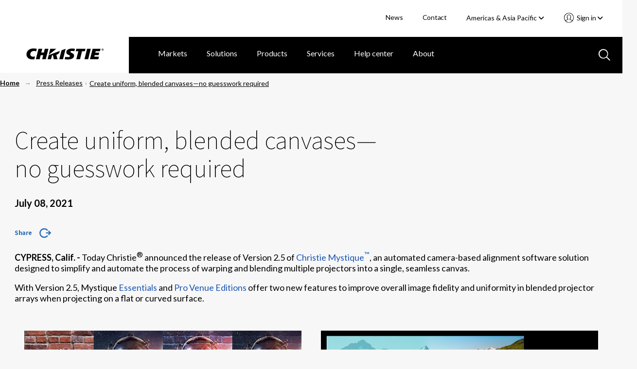

--- FILE ---
content_type: text/html; charset=utf-8
request_url: https://www.christiedigital.com/press-releases/create-blended-canvases-with-mystique-version-2.5
body_size: 13848
content:

<!DOCTYPE html>
<html lang="en" data-apinode="29895" data-apilanguage="en">
<head>
    <meta charset="UTF-8" />
    <meta name="viewport" content="width=device-width, initial-scale=1.0, maximum-scale=1.0, user-scalable=no">
    <title>Create uniform, blended canvases&#x2014;no guesswork required</title>
    <meta name="description" content="CYPRESS, Calif. &#x2013; Today Christie&#xAE; announced the release of Version 2.5 of Christie Mystique&#x2122;, an automated camera-based alignment software solution designed to simplify and automate the process of warping and blending multiple projectors into a single, seamless canvas.">
    <meta name="keywords" content="Warping and blending, Christie, Mystique,">
    <script>
!function(T,l,y){var S=T.location,k="script",D="instrumentationKey",C="ingestionendpoint",I="disableExceptionTracking",E="ai.device.",b="toLowerCase",w="crossOrigin",N="POST",e="appInsightsSDK",t=y.name||"appInsights";(y.name||T[e])&&(T[e]=t);var n=T[t]||function(d){var g=!1,f=!1,m={initialize:!0,queue:[],sv:"5",version:2,config:d};function v(e,t){var n={},a="Browser";return n[E+"id"]=a[b](),n[E+"type"]=a,n["ai.operation.name"]=S&&S.pathname||"_unknown_",n["ai.internal.sdkVersion"]="javascript:snippet_"+(m.sv||m.version),{time:function(){var e=new Date;function t(e){var t=""+e;return 1===t.length&&(t="0"+t),t}return e.getUTCFullYear()+"-"+t(1+e.getUTCMonth())+"-"+t(e.getUTCDate())+"T"+t(e.getUTCHours())+":"+t(e.getUTCMinutes())+":"+t(e.getUTCSeconds())+"."+((e.getUTCMilliseconds()/1e3).toFixed(3)+"").slice(2,5)+"Z"}(),iKey:e,name:"Microsoft.ApplicationInsights."+e.replace(/-/g,"")+"."+t,sampleRate:100,tags:n,data:{baseData:{ver:2}}}}var h=d.url||y.src;if(h){function a(e){var t,n,a,i,r,o,s,c,u,p,l;g=!0,m.queue=[],f||(f=!0,t=h,s=function(){var e={},t=d.connectionString;if(t)for(var n=t.split(";"),a=0;a<n.length;a++){var i=n[a].split("=");2===i.length&&(e[i[0][b]()]=i[1])}if(!e[C]){var r=e.endpointsuffix,o=r?e.location:null;e[C]="https://"+(o?o+".":"")+"dc."+(r||"services.visualstudio.com")}return e}(),c=s[D]||d[D]||"",u=s[C],p=u?u+"/v2/track":d.endpointUrl,(l=[]).push((n="SDK LOAD Failure: Failed to load Application Insights SDK script (See stack for details)",a=t,i=p,(o=(r=v(c,"Exception")).data).baseType="ExceptionData",o.baseData.exceptions=[{typeName:"SDKLoadFailed",message:n.replace(/\./g,"-"),hasFullStack:!1,stack:n+"\nSnippet failed to load ["+a+"] -- Telemetry is disabled\nHelp Link: https://go.microsoft.com/fwlink/?linkid=2128109\nHost: "+(S&&S.pathname||"_unknown_")+"\nEndpoint: "+i,parsedStack:[]}],r)),l.push(function(e,t,n,a){var i=v(c,"Message"),r=i.data;r.baseType="MessageData";var o=r.baseData;return o.message='AI (Internal): 99 message:"'+("SDK LOAD Failure: Failed to load Application Insights SDK script (See stack for details) ("+n+")").replace(/\"/g,"")+'"',o.properties={endpoint:a},i}(0,0,t,p)),function(e,t){if(JSON){var n=T.fetch;if(n&&!y.useXhr)n(t,{method:N,body:JSON.stringify(e),mode:"cors"});else if(XMLHttpRequest){var a=new XMLHttpRequest;a.open(N,t),a.setRequestHeader("Content-type","application/json"),a.send(JSON.stringify(e))}}}(l,p))}function i(e,t){f||setTimeout(function(){!t&&m.core||a()},500)}var e=function(){var n=l.createElement(k);n.src=h;var e=y[w];return!e&&""!==e||"undefined"==n[w]||(n[w]=e),n.onload=i,n.onerror=a,n.onreadystatechange=function(e,t){"loaded"!==n.readyState&&"complete"!==n.readyState||i(0,t)},n}();y.ld<0?l.getElementsByTagName("head")[0].appendChild(e):setTimeout(function(){l.getElementsByTagName(k)[0].parentNode.appendChild(e)},y.ld||0)}try{m.cookie=l.cookie}catch(p){}function t(e){for(;e.length;)!function(t){m[t]=function(){var e=arguments;g||m.queue.push(function(){m[t].apply(m,e)})}}(e.pop())}var n="track",r="TrackPage",o="TrackEvent";t([n+"Event",n+"PageView",n+"Exception",n+"Trace",n+"DependencyData",n+"Metric",n+"PageViewPerformance","start"+r,"stop"+r,"start"+o,"stop"+o,"addTelemetryInitializer","setAuthenticatedUserContext","clearAuthenticatedUserContext","flush"]),m.SeverityLevel={Verbose:0,Information:1,Warning:2,Error:3,Critical:4};var s=(d.extensionConfig||{}).ApplicationInsightsAnalytics||{};if(!0!==d[I]&&!0!==s[I]){var c="onerror";t(["_"+c]);var u=T[c];T[c]=function(e,t,n,a,i){var r=u&&u(e,t,n,a,i);return!0!==r&&m["_"+c]({message:e,url:t,lineNumber:n,columnNumber:a,error:i}),r},d.autoExceptionInstrumented=!0}return m}(y.cfg);function a(){y.onInit&&y.onInit(n)}(T[t]=n).queue&&0===n.queue.length?(n.queue.push(a),n.trackPageView({})):a()}(window,document,{src: "https://js.monitor.azure.com/scripts/b/ai.2.gbl.min.js", crossOrigin: "anonymous", cfg: { instrumentationKey:'28f20798-e289-4b1a-b2e8-60551450d9bf', disableCookiesUsage: false }});
</script>

    <link rel="stylesheet" href="/master/styles.css?v=Fei2Hzh0UwwToiv6LeQHz9hHnIc" />
    <script>
        // CRITICAL: Viewport Guard - Must execute before any other scripts
        // Prevents page freeze at 67% zoom on 1440x900 displays
        (function() {
            var w = window.innerWidth;
            if (w > 2000) {
                document.documentElement.classList.add('extreme-viewport');
                // Override enquire if it exists
                Object.defineProperty(window, 'enquire', {
                    get: function() { return this._enquire; },
                    set: function(val) {
                        this._enquire = val;
                        if (val && val.register) {
                            val.register = function() {
                                console.warn('[Viewport Guard] Blocking enquire at ' + window.innerWidth + 'px');
                                return { unregister: function() {} };
                            };
                        }
                    }
                });
            }
        })();
    </script>
    <!-- Google Tag Manager -->
<script>(function(w,d,s,l,i){w[l]=w[l]||[];w[l].push({'gtm.start':
new Date().getTime(),event:'gtm.js'});var f=d.getElementsByTagName(s)[0],
j=d.createElement(s),dl=l!='dataLayer'?'&l='+l:'';j.async=true;j.src=
'https://www.googletagmanager.com/gtm.js?id='+i+dl;f.parentNode.insertBefore(j,f);
})(window,document,'script','dataLayer','GTM-M9LDMP');</script>
<!-- End Google Tag Manager -->
    
        <link rel="canonical" href="https://www.christiedigital.com/press-releases/create-blended-canvases-with-mystique-version-2.5" />
    <link href="https://www.christiedigital.com/press-releases/create-blended-canvases-with-mystique-version-2.5" hreflang="en" rel="alternate"/>
<link href="https://www.christiedigital.com/en-gb/press-releases/create-blended-canvases-with-mystique-version-2.5" hreflang="en-GB" rel="alternate"/>
<link href="https://www.christiedigital.cn/press-releases/create-uniform-blended-canvasesno-guesswork-required/" hreflang="zh-CHS" rel="alternate"/>
<link href="https://www.christiedigital.com/press-releases/create-blended-canvases-with-mystique-version-2.5" hreflang="x-default" rel="alternate"/>



    <meta property="og:url" content="https://www.christiedigital.com/press-releases/create-blended-canvases-with-mystique-version-2.5" />
    <meta property="og:title" content="Create uniform, blended canvases&#x2014;no guesswork required" />
    <meta property="og:description" content="CYPRESS, Calif. &#x2013; Today Christie&#xAE; announced the release of Version 2.5 of Christie Mystique&#x2122;, an automated camera-based alignment software solution designed to simplify and automate the process of warping and blending multiple projectors into a single, seamless canvas." />
    <meta property="og:locale" content="en" />
    <meta property="og:type" content="website" />
    <meta property="og:image" content="https://www.christiedigital.com/globalassets/help-center/whitepapers/images/whitepaper-med-desktop-pattern.jpg" />



    <link rel="stylesheet" href="https://cdnjs.cloudflare.com/ajax/libs/font-awesome/6.5.1/css/all.min.css" integrity="sha512-DTOQO9RWCH3ppGqcWaEA1BIZOC6xxalwEsw9c2QQeAIftl+Vegovlnee1c9QX4TctnWMn13TZye+giMm8e2LwA==" crossorigin="anonymous" referrerpolicy="no-referrer" />

    <script src="https://kit.fontawesome.com/b6df276a59.js" crossorigin="anonymous"></script>
    
    <!-- <script defer src="https://use.fontawesome.com/releases/v5.0.8/js/all.js" integrity="sha384-SlE991lGASHoBfWbelyBPLsUlwY1GwNDJo3jSJO04KZ33K2bwfV9YBauFfnzvynJ" crossorigin="anonymous"></script> -->

    <!-- Apple Touch and Favicon.ico -->
    <link rel="apple-touch-icon" sizes="152x152" href="/apple-touch-icon.png">
    <link rel="apple-touch-icon" sizes="152x152" href="/apple-touch-icon-precomposed.png">
    <link rel="apple-touch-icon-152x152" sizes="152x152" href="/apple-touch-icon-152x152.png">
    <link rel="apple-touch-icon-152x152-precomposed" sizes="152x152" href="/apple-touch-icon-152x152-precomposed.png">
    <link rel="apple-touch-icon-120x120" sizes="120x120" href="/apple-touch-icon-120x120.png">
    <link rel="apple-touch-icon-120x120-precomposed" sizes="120x120" href="/apple-touch-icon-120x120-precomposed.png">
    <link rel="icon" type="image/png" sizes="32x32" href="/favicon-32x32.png">
    <link rel="icon" type="image/png" sizes="16x16" href="/favicon-16x16.png">
    <link rel="icon" type="image/x-icon" href="/favicon.ico">
</head>
<body id="topContent" class="comp-pressReleasePage container-fluid comp-layout">

<!-- Google Tag Manager (noscript) -->
<noscript><iframe src="https://www.googletagmanager.com/ns.html?id=GTM-M9LDMP" height="0" width="0" style="display:none;visibility:hidden"></iframe></noscript>
<!-- End Google Tag Manager (noscript) -->    <svg style="display: none;">

    <symbol id="icon-hamburger" viewBox="0 0 29 20" id=".6259163840176378" xmlns="http://www.w3.org/2000/svg">
        <path d="M27.389 20H1.611a1.5 1.5 0 1 1 0-3h25.778a1.5 1.5 0 1 1 0 3zm0-9H1.611A1.56 1.56 0 0 1 0 9.5 1.56 1.56 0 0 1 1.611 8h25.778A1.56 1.56 0 0 1 29 9.5a1.56 1.56 0 0 1-1.611 1.5zm0-8H1.611A1.56 1.56 0 0 1 0 1.5 1.56 1.56 0 0 1 1.611 0h25.778A1.56 1.56 0 0 1 29 1.5 1.56 1.56 0 0 1 27.389 3z" fill="#fff" />
    </symbol>
    <symbol id="svg-close" viewBox="0 0 35.001 34.187" id=".023745031465767008" xmlns="http://www.w3.org/2000/svg">
        <path d="M29.22 32.404L17.411 20.477 5.047 32.121a2.517 2.517 0 0 1-3.4.114 2.178 2.178 0 0 1 .122-3.2L14.245 17.28 2.035 4.949a2.178 2.178 0 0 1 0-3.206 2.517 2.517 0 0 1 3.4.226l12.092 12.218 12.426-11.7a2.517 2.517 0 0 1 3.4-.114 2.177 2.177 0 0 1-.121 3.2L20.693 17.387l11.92 12.039a2.179 2.179 0 0 1 0 3.206 2.3 2.3 0 0 1-1.525.555 2.64 2.64 0 0 1-1.868-.783z" stroke-miterlimit="10" stroke-width="2" />
    </symbol>
    <!--<symbol id="svg-close" viewBox="0 0 17 16">
        <g transform="translate(-903.000000, -92.000000)">
            <g transform="translate(0.000000, 75.000000)">
                <polygon points="918.0625 17.5 919 18.4375 912.4375 25 919 31.5625 918.0625 32.5 911.5 25.9375 904.9375 32.5 904 31.5625 910.5625 25 904 18.4375 904.9375 17.5 911.5 24.0625"></polygon>
            </g>
        </g>
    </symbol>-->
    <symbol id="svg-back-arrow" viewBox="0 0 10 6">
        <g stroke-width="1" fill-rule="evenodd">
            <g transform="translate(-138.000000, -211.000000)">
                <g transform="translate(136.000000, 208.000000)">
                    <polygon points="10.008 7.308 10.008 8.292 3.912 8.292 6.708 11.1 6 11.808 1.992 7.8 6 3.792 6.708 4.5 3.912 7.308"></polygon>
                </g>
            </g>
        </g>
    </symbol>
    <symbol id="svg-search-icon" viewBox="0 0 24 24" id=".34167360497035126" xmlns="http://www.w3.org/2000/svg">
        <path d="M22.692 24l-6.629-6.63a9.844 9.844 0 0 1-6.257 2.242A9.807 9.807 0 0 1 2.871 2.871a9.812 9.812 0 0 1 14.5 13.191L24 22.694 22.692 24zM10 2a8 8 0 1 0 8 8 8.009 8.009 0 0 0-8-8z" />
    </symbol>
    <symbol id="svg-search-icon-blue" viewBox="0 0 24 24" id=".34167360497035126" xmlns="http://www.w3.org/2000/svg">
        <path d="M22.692 24l-6.629-6.63a9.844 9.844 0 0 1-6.257 2.242A9.807 9.807 0 0 1 2.871 2.871a9.812 9.812 0 0 1 14.5 13.191L24 22.694 22.692 24zM10 2a8 8 0 1 0 8 8 8.009 8.009 0 0 0-8-8z" fill="#b7c9e0" />
    </symbol>
    <symbol id="svg-play-icon" viewBox="0 0 15 18" xmlns="http://www.w3.org/2000/svg">
        <path fill="#858585" fill-rule="evenodd" d="M14.4 9L0 18V0z"></path>
    </symbol>
    <symbol id="svg-pause-icon" viewBox="0 0 12 16" xmlns="http://www.w3.org/2000/svg">
        <g fill="#858585" fill-rule="evenodd">
            <path d="M8 0h4v16H8zM0 0h4v16H0z"></path>
        </g>
    </symbol>
</svg>
<header class="header" data-view="header">
    <a class="button skipToMain" href="#main-content">Skip to main content</a>
    <div class="header-actions">
        <ul>


            <li>
                        <a title="News" href="/newsroom/">News</a>
            </li>
            <li>
                        <a title="Contact" href="/help-center/contact-us/">Contact</a>
            </li>
<li class="current-region">
    <div class="component languageNavigation comp-dropdownMenu" data-view="languageNavigation">
<form action="/modules/App/LanguageSelect/Change" CurrentLanguage="Americas &amp; Asia Pacific" CurrentLanguageId="en" Language="" Languages="System.Collections.Generic.List`1[EPiServer.Shell.ObjectEditing.ISelectItem]" method="post" Node="">            <input name="Node" type="hidden" value="29895">
            <input class="currentLanguageId" name="CurrentLanguageId" type="hidden" value="en">
<label for="CurrentLanguage">Select your region </label>            <div class="mobile-select">
                <select tabindex="0" class="focus">
                   <option value="/press-releases/create-blended-canvases-with-mystique-version-2.5" selected>Americas &amp; Asia Pacific</option>
                   <option value="/en-gb/press-releases/create-blended-canvases-with-mystique-version-2.5" >Europe, Middle East &amp; Africa</option>
                   <option value="https://www.christiedigital.cn/press-releases/create-uniform-blended-canvasesno-guesswork-required/" >&#x4E2D;&#x56FD;</option>
                <option value="https://www.ushio-pro.com/christie/">日本</option>
                </select>
                <span class="pointer"><i class="fa fa-angle-down"></i></span>
            </div>
<input name="__RequestVerificationToken" type="hidden" value="CfDJ8PIIKf38gJ5LrrNgBKz9it5a8zAptZaGGx3W-KuUopSj-0PXpHFA2HP6F8DxDIZpGIwTD15Ss7HppuecdkacuSGR1brjZG5IwfbXXGRCIEZubm7eWZbCtAqBrJ7Q-z1bKCfI6RhpNWtLakUqLyi0pGc" /></form>        <button aria-controls="languageSelector" aria-expanded="false" class="dropdown-trigger" tabindex="0">Americas &amp; Asia Pacific&nbsp;<i class="fas fa-angle-down"></i></button>
        <div id="languageSelector" class="dropdown-menu">
            <ol role="list">
                    <li role="listitem">
                        <a href="/press-releases/create-blended-canvases-with-mystique-version-2.5" tabindex="0" data-value="en" selected>Americas &amp; Asia Pacific</a>
                    </li>
                    <li role="listitem">
                        <a href="/en-gb/press-releases/create-blended-canvases-with-mystique-version-2.5" tabindex="0" data-value="en-GB" >Europe, Middle East &amp; Africa</a>
                    </li>
                    <li role="listitem">
                        <a href="https://www.christiedigital.cn/press-releases/create-uniform-blended-canvasesno-guesswork-required/" tabindex="0" data-value="zh-CHS" >&#x4E2D;&#x56FD;</a>
                    </li>
            <li role="listitem">
                <a href="https://www.ushio-pro.com/christie/" tabindex="0" data-value="jp">日本</a>
            </li>
            </ol>
        </div>       
    </div></li>
            <li>

<section class="account-navigation comp-dropdownMenu" data-view="accountNavigation">
<button aria-controls="accountNavigation" aria-expanded="false" class="dropdown-trigger" tabindex="0">
    Sign in&nbsp;<i class="fas fa-angle-down"></i>
</button>
<div id="accountNavigation" class="dropdown-menu">
    <ol role="list">
            <li role="listitem">
                <a href="/login/?ReturnUrl=/press-releases/create-blended-canvases-with-mystique-version-2.5" tabindex="0" data-href="/login/?ReturnUrl=/press-releases/create-blended-canvases-with-mystique-version-2.5">Account sign in</a>
            </li>             
            <li role="listitem">
                <a href="/register/" tabindex="0" data-href="/register/">Register now</a>
            </li>             
    </ol>
</div>
<div class="mobile-select">
    <select tabindex="0" class="focus">
        <option value="" selected>Select an Action</option>
                <option value="/login/?ReturnUrl=/press-releases/create-blended-canvases-with-mystique-version-2.5">Account sign in</option>
                <option value="/register/">Register now</option>
    </select>
    <span class="pointer">
        <svg xmlns="http://www.w3.org/2000/svg" viewBox="0 0 23.002 23">
          <path d="M11.5 22.5A11 11 0 0 1 3.723 3.721 11 11 0 0 1 20.05 18.427l-.011.014a10.528 10.528 0 0 1-.756.837c-.066.066-.131.13-.2.193l-.2.186a10.967 10.967 0 0 1-2.683 1.794c-.324.153-.657.291-.988.41a10.969 10.969 0 0 1-1.288.373c-.087.02-.175.038-.263.056-.2.038-.372.068-.532.092a11.341 11.341 0 0 1-1.354.118zm0-16.174a3.084 3.084 0 0 0-2.124.706 1.806 1.806 0 0 0-.386 1.632l.134 1.19a.928.928 0 0 1-.408.881.24.24 0 0 1-.042.027l.068.662a.02.02 0 0 1 .017.01.938.938 0 0 1 .637.776c.04.335.08.692.135 1.193a1.23 1.23 0 0 0 .28.246.928.928 0 0 1 .425.657l.179 1.27a.936.936 0 0 1-.814 1.064A15.821 15.821 0 0 0 5 17.918l.044.043a9.245 9.245 0 0 0 1.579 1.266c.064.04.126.079.19.117l.017.01.031.018.021.012.122.071a9.152 9.152 0 0 0 10.957-1.5l.019-.019.02-.021a15.737 15.737 0 0 0-4.605-1.266.933.933 0 0 1-.814-1.06l.185-1.281a.932.932 0 0 1 .418-.646.813.813 0 0 0 .292-.291l.134-1.162a.938.938 0 0 1 .637-.776.014.014 0 0 0 .013-.01l.069-.662-.016-.009-.009-.005a.259.259 0 0 1-.026-.017.93.93 0 0 1-.4-.882l.137-1.189a1.8 1.8 0 0 0-.356-1.6 3.1 3.1 0 0 0-2.159-.733zm0-1.862A4.909 4.909 0 0 1 14.935 5.7a3.546 3.546 0 0 1 .94 3.137l-.051.477a1.277 1.277 0 0 1 .42 1.084l-.19 1.818a1.261 1.261 0 0 1-.684 1.007l-.046.389a2.1 2.1 0 0 1-.739 1.324 17.528 17.528 0 0 1 4.515 1.433l.058.032.037.02a9.145 9.145 0 0 0-1.235-11.38A9.137 9.137 0 0 0 3.8 16.42l.036-.02.031-.017a17.674 17.674 0 0 1 4.549-1.446 2.131 2.131 0 0 1-.748-1.344l-.014-.136c0-.04-.009-.079-.013-.119v-.009l-.012-.106a1.277 1.277 0 0 1-.684-1L6.756 10.4a1.282 1.282 0 0 1 .421-1.085l-.048-.469A3.566 3.566 0 0 1 8.1 5.673a4.856 4.856 0 0 1 3.4-1.209z" stroke-opacity="0.5" fill="#fff" stroke-miterlimit="10"/>
        </svg>
    </span>
</div>
</section>            </li>
        </ul>
    </div>
    <div class="comp-navigationPartial" data-view="navigationPartial">

<figure>
    <span class="logo-main">
        
                <a href="/" aria-label="Christie Digital Home logo">
                    <img src="/contentassets/b41e8cfb4d724d46bc70f874bd320d5d/logo/christie.svg" alt="Christie Digital" />
                </a>


    </span>
    <span class="logo-tablet">
        
                <a href="/" aria-label="Christie Digital Home logo">
                    <img src="/contentassets/b41e8cfb4d724d46bc70f874bd320d5d/logo/christie_tablet.svg" alt="Christie Digital" />
                </a>


    </span>
</figure>
        <button class="search-toggle mobile-only" aria-labelledby="GlobalSearch" aria-selected='false'>
           <svg>
               <use xmlns:xlink="http://www.w3.org/1999/xlink" xlink:href="#svg-search-icon"></use>
           </svg>
        </button>


<section class="account-navigation comp-dropdownMenu" data-view="accountNavigation">
<button aria-controls="accountNavigation" aria-expanded="false" class="dropdown-trigger" tabindex="0">
    Sign in&nbsp;<i class="fas fa-angle-down"></i>
</button>
<div id="accountNavigation" class="dropdown-menu">
    <ol role="list">
            <li role="listitem">
                <a href="/login/?ReturnUrl=/press-releases/create-blended-canvases-with-mystique-version-2.5" tabindex="0" data-href="/login/?ReturnUrl=/press-releases/create-blended-canvases-with-mystique-version-2.5">Account sign in</a>
            </li>             
            <li role="listitem">
                <a href="/register/" tabindex="0" data-href="/register/">Register now</a>
            </li>             
    </ol>
</div>
<div class="mobile-select">
    <select tabindex="0" class="focus">
        <option value="" selected>Select an Action</option>
                <option value="/login/?ReturnUrl=/press-releases/create-blended-canvases-with-mystique-version-2.5">Account sign in</option>
                <option value="/register/">Register now</option>
    </select>
    <span class="pointer">
        <svg xmlns="http://www.w3.org/2000/svg" viewBox="0 0 23.002 23">
          <path d="M11.5 22.5A11 11 0 0 1 3.723 3.721 11 11 0 0 1 20.05 18.427l-.011.014a10.528 10.528 0 0 1-.756.837c-.066.066-.131.13-.2.193l-.2.186a10.967 10.967 0 0 1-2.683 1.794c-.324.153-.657.291-.988.41a10.969 10.969 0 0 1-1.288.373c-.087.02-.175.038-.263.056-.2.038-.372.068-.532.092a11.341 11.341 0 0 1-1.354.118zm0-16.174a3.084 3.084 0 0 0-2.124.706 1.806 1.806 0 0 0-.386 1.632l.134 1.19a.928.928 0 0 1-.408.881.24.24 0 0 1-.042.027l.068.662a.02.02 0 0 1 .017.01.938.938 0 0 1 .637.776c.04.335.08.692.135 1.193a1.23 1.23 0 0 0 .28.246.928.928 0 0 1 .425.657l.179 1.27a.936.936 0 0 1-.814 1.064A15.821 15.821 0 0 0 5 17.918l.044.043a9.245 9.245 0 0 0 1.579 1.266c.064.04.126.079.19.117l.017.01.031.018.021.012.122.071a9.152 9.152 0 0 0 10.957-1.5l.019-.019.02-.021a15.737 15.737 0 0 0-4.605-1.266.933.933 0 0 1-.814-1.06l.185-1.281a.932.932 0 0 1 .418-.646.813.813 0 0 0 .292-.291l.134-1.162a.938.938 0 0 1 .637-.776.014.014 0 0 0 .013-.01l.069-.662-.016-.009-.009-.005a.259.259 0 0 1-.026-.017.93.93 0 0 1-.4-.882l.137-1.189a1.8 1.8 0 0 0-.356-1.6 3.1 3.1 0 0 0-2.159-.733zm0-1.862A4.909 4.909 0 0 1 14.935 5.7a3.546 3.546 0 0 1 .94 3.137l-.051.477a1.277 1.277 0 0 1 .42 1.084l-.19 1.818a1.261 1.261 0 0 1-.684 1.007l-.046.389a2.1 2.1 0 0 1-.739 1.324 17.528 17.528 0 0 1 4.515 1.433l.058.032.037.02a9.145 9.145 0 0 0-1.235-11.38A9.137 9.137 0 0 0 3.8 16.42l.036-.02.031-.017a17.674 17.674 0 0 1 4.549-1.446 2.131 2.131 0 0 1-.748-1.344l-.014-.136c0-.04-.009-.079-.013-.119v-.009l-.012-.106a1.277 1.277 0 0 1-.684-1L6.756 10.4a1.282 1.282 0 0 1 .421-1.085l-.048-.469A3.566 3.566 0 0 1 8.1 5.673a4.856 4.856 0 0 1 3.4-1.209z" stroke-opacity="0.5" fill="#fff" stroke-miterlimit="10"/>
        </svg>
    </span>
</div>
</section>
        <button tabindex="0" id="mobile-nav-trigger" aria-expanded="false" aria-label="Main Navigation" type="button" class="nav-trigger screen-lg-visible">
            <svg>
                <use xmlns:xlink="http://www.w3.org/1999/xlink" xlink:href="#icon-hamburger"></use>
            </svg>
        </button>
        <button tabindex="0" type="button" id="nav-close-trigger" aria-label="Close menu" class="nav-close touch-link screen-lg-visible">
            <svg>
                <use xmlns:xlink="http://www.w3.org/1999/xlink" xlink:href="#svg-close"></use>
            </svg>
        </button>
        <nav id="main-nav">

<ul class="cat-group level-1">
    <li class="top-level-item ">
    <div class="top-level-item-wrap">
                    <a title="Markets" href="/markets/" class="has-children">Markets</a>


        <button class="top-level-arrow" role="button" aria-expanded="false" aria-label="Markets menu"></button>
    </div>
    <div class="cat-group level-2" id="Markets">
        <a href="#" class="nav-back screen-md-visible"><span>|</span>&nbsp;&nbsp;Markets</a>
        <ul class="categories">
            <li class="columns">
                <ul class="column">

            <li>
                        <a title="Broadcast" href="/markets/broadcast/">Broadcast</a>
            </li>
            <li>
                        <a title="Casinos" href="/markets/casinos/">Casinos</a>
            </li>
            <li>
                        <a title="Cinema" href="/markets/cinema/">Cinema</a>
            </li>
            <li>
                        <a title="Education" href="/markets/education/">Education</a>
            </li>
            <li>
                        <a title="Energy &amp; utilities" href="/markets/energy-and-utilities/">Energy &amp; utilities</a>
            </li>
                </ul>
                    <ul class="column">

            <li>
                        <a title="Giant screens &amp; planetariums" href="/markets/giant-screens-and-planetariums/">Giant screens &amp; planetariums</a>
            </li>
            <li>
                        <a title="Government" href="/markets/government/">Government</a>
            </li>
            <li>
                        <a title="Hospitality &amp; tourism" href="/markets/Hospitality-and-tourism/">Hospitality &amp; tourism</a>
            </li>
            <li>
                        <a title="Museums &amp; science centers" href="/markets/museums-and-science-centers/">Museums &amp; science centers</a>
            </li>
            <li>
                        <a title="Rental &amp; staging" href="/markets/rental-and-staging/">Rental &amp; staging</a>
            </li>
                    </ul>
                    <ul class="column">

            <li>
                        <a title="Security &amp; surveillance" href="/markets/security-and-surveillance/">Security &amp; surveillance</a>
            </li>
            <li>
                        <a title="Sports venues" href="/markets/sports-venues/">Sports venues</a>
            </li>
            <li>
                        <a title="Theme parks &amp; attractions" href="/markets/theme-parks-and-attractions/">Theme parks &amp; attractions</a>
            </li>
            <li>
                        <a title="Transportation" href="/markets/transportation/">Transportation</a>
            </li>
            <li>
                        <a title="Worship" href="/markets/worship/">Worship</a>
            </li>
            <li>
                        <a title="ALL MARKETS" href="/markets/" class="overview">ALL MARKETS</a>
            </li>
                    </ul>
            </li>
        </ul>

    </div>
</li>
<li class="top-level-item ">
    <div class="top-level-item-wrap">
                    <a title="Solutions" href="/solutions/" class="has-children">Solutions</a>


        <button class="top-level-arrow" role="button" aria-expanded="false" aria-label="Solutions menu"></button>
    </div>
    <div class="cat-group level-2" id="Solutions">
        <a href="#" class="nav-back screen-md-visible"><span>|</span>&nbsp;&nbsp;Solutions</a>
        <ul class="categories">
            <li class="columns">
                <ul class="column">

            <li>
                        <a title="Cinema solutions" href="/solutions/cinema/">Cinema solutions</a>
            </li>
            <li>
                        <a title="Control rooms" href="/solutions/control-rooms/">Control rooms</a>
            </li>
            <li>
                        <a title="Corporate solutions" href="/solutions/corporate-av/">Corporate solutions</a>
            </li>
            <li>
                        <a title="Dome solutions" href="/solutions/domes/">Dome solutions</a>
            </li>
                </ul>
                    <ul class="column">

            <li>
                        <a title="Live events" href="/solutions/live-events/">Live events</a>
            </li>
            <li>
                        <a title="Premium home theaters" href="/solutions/premium-home-theaters/">Premium home theaters</a>
            </li>
            <li>
                        <a title="Projection mapping" href="/solutions/projection-mapping/">Projection mapping</a>
            </li>
            <li>
                        <a title="Video walls" href="/solutions/video-walls/">Video walls</a>
            </li>
                    </ul>
                    <ul class="column">

            <li>
                        <a title="Virtual production" href="/solutions/virtual-production/">Virtual production</a>
            </li>
            <li>
                        <a title="Visualization" href="/solutions/visualization/">Visualization</a>
            </li>
            <li>
                        <a title="ALL SOLUTIONS" href="/solutions/" class="overview">ALL SOLUTIONS</a>
            </li>
                    </ul>
            </li>
        </ul>

    </div>
</li>
<li class="top-level-item ">
    <div class="top-level-item-wrap">
                    <a title="Products" href="/product/" class="has-children">Products</a>


        <button class="top-level-arrow" role="button" aria-expanded="false" aria-label="Products menu"></button>
    </div>
    <div class="cat-group level-2" id="Products">
        <a href="#" class="nav-back screen-md-visible"><span>|</span>&nbsp;&nbsp;Products</a>
        <ul class="categories">
            <li class="columns">
                <ul class="column">

            <li>
                        <a title="Projectors" href="/products/projectors/all-projectors/">Projectors</a>
            </li>
            <li>
                        <a title="Cinema projectors" href="/products/cinema/projection/">Cinema projectors</a>
            </li>
            <li>
                        <a title="Image processors" href="/products/image-processors/">Image processors</a>
            </li>
            <li>
                        <a title="Media servers and players" href="/products/media-servers-and-players/">Media servers and players</a>
            </li>
            <li>
                        <a title="Projector management" href="/products/projector-management/">Projector management</a>
            </li>
                </ul>
                    <ul class="column">

            <li>
                        <a title="LCD panels" href="/products/lcd-panels/">LCD panels</a>
            </li>
            <li>
                        <a title="LED video walls" href="/products/led-video-walls/">LED video walls</a>
            </li>
            <li>
                        <a title="Switchers and AV distribution" href="/products/switchers-av-distribution/">Switchers and AV distribution</a>
            </li>
            <li>
                        <a title="Video wall processors" href="/products/video-wall-processors/">Video wall processors</a>
            </li>
            <li>
                        <a title="Warping and blending tools" href="/products/warping-blending/">Warping and blending tools</a>
            </li>
                    </ul>
                    <ul class="column">

            <li>
                        <a title="TAA-compliant products" href="/products/taa-compliant-products/taa-compliant-projectors/">TAA-compliant products</a>
            </li>
            <li>
                        <a title="Accessories" href="/products/all-accessories/">Accessories</a>
            </li>
            <li>
                        <a title="Promotions" href="/promotions/">Promotions</a>
            </li>
            <li>
                        <a title="Christie Clearance Center" href="/products/clearance-center/">Christie Clearance Center</a>
            </li>
            <li>
                        <a title="End of production products" href="/products/end-of-production/">End of production products</a>
            </li>
            <li>
                        <a title="ALL PRODUCTS" href="/product/" class="overview">ALL PRODUCTS</a>
            </li>
                    </ul>
            </li>
        </ul>

    </div>
</li>
<li class="top-level-item ">
    <div class="top-level-item-wrap">
                    <a title="Services" href="/services/" class="has-children">Services</a>


        <button class="top-level-arrow" role="button" aria-expanded="false" aria-label="Services menu"></button>
    </div>
    <div class="cat-group level-2" id="Services">
        <a href="#" class="nav-back screen-md-visible"><span>|</span>&nbsp;&nbsp;Services</a>
        <ul class="categories">
            <li class="columns">
                <ul class="column">

            <li>
                        <a title="Professional services" href="/services/professional-services/">Professional services</a>
            </li>
            <li>
                        <a title="Service desk support" href="/services/service-desk-support/">Service desk support</a>
            </li>
            <li>
                        <a title="Emergency field service" href="/services/emergency-field-service/">Emergency field service</a>
            </li>
            <li>
                        <a title="Preventative maintenance" href="/services/preventative-maintenance/">Preventative maintenance</a>
            </li>
                </ul>
                    <ul class="column">

            <li>
                        <a title="Complete system protection" href="/services/christiecare/">Complete system protection</a>
            </li>
            <li>
                        <a title="Remote monitoring" href="/services/remote-monitoring/">Remote monitoring</a>
            </li>
            <li>
                        <a title="Onsite training" href="/services/onsite-training/">Onsite training</a>
            </li>
            <li>
                        <a title="Critical inventory management" href="/services/critical-inventory-management/">Critical inventory management</a>
            </li>
                    </ul>
                    <ul class="column">

            <li>
                        <a title="Maintenance services" href="/services/maintenance-services/">Maintenance services</a>
            </li>
            <li>
                        <a title="Repairs and RMAs" href="/services/repair-services/">Repairs and RMAs</a>
            </li>
            <li>
                        <a title="SERVICES" href="/services/" class="overview">SERVICES</a>
            </li>
                    </ul>
            </li>
        </ul>

    </div>
</li>
<li class="top-level-item ">
    <div class="top-level-item-wrap">
                    <a title="Help center" href="/help-center/" class="has-children">Help center</a>


        <button class="top-level-arrow" role="button" aria-expanded="false" aria-label="Help center menu"></button>
    </div>
    <div class="cat-group level-2" id="Help center">
        <a href="#" class="nav-back screen-md-visible"><span>|</span>&nbsp;&nbsp;Help center</a>
        <ul class="categories">
            <li class="columns">
                <ul class="column">

            <li>
                        <a title="Contact us" href="/help-center/contact-us/">Contact us</a>
            </li>
            <li>
                        <a title="Product registration" href="/help-center/product-registration/">Product registration</a>
            </li>
            <li>
                        <a title="Technical support" href="/help-center/technical-support/">Technical support</a>
            </li>
            <li>
                        <a title="Training center" href="/help-center/training-center/">Training center</a>
            </li>
            <li>
                        <a title="Warranties" href="/help-center/warranties/">Warranties</a>
            </li>
                </ul>
                    <ul class="column">

            <li>
                        <a title="Customer stories" href="/help-center/customer-stories/">Customer stories</a>
            </li>
            <li>
                        <a title="Resources" href="/help-center/resources/">Resources</a>
            </li>
            <li>
                        <a title="Tools and calculators" href="/help-center/tools-and-calculators/">Tools and calculators</a>
            </li>
            <li>
                        <a title="Videos" href="/help-center/videos/">Videos</a>
            </li>
            <li>
                        <a title="Whitepapers &amp; tech briefs" href="/help-center/whitepapers/">Whitepapers &amp; tech briefs</a>
            </li>
                    </ul>
                    <ul class="column">

            <li>
                        <a title="Glossary" href="/help-center/av-glossary/">Glossary</a>
            </li>
            <li>
                        <a title="HELP CENTER" href="/help-center/" class="overview">HELP CENTER</a>
            </li>
                    </ul>
            </li>
        </ul>

    </div>
</li>
<li class="top-level-item ">
    <div class="top-level-item-wrap">
                    <a title="About" href="/about/" class="has-children">About</a>


        <button class="top-level-arrow" role="button" aria-expanded="false" aria-label="About menu"></button>
    </div>
    <div class="cat-group level-2" id="About">
        <a href="#" class="nav-back screen-md-visible"><span>|</span>&nbsp;&nbsp;About</a>
        <ul class="categories">
            <li class="columns">
                <ul class="column">

            <li>
                        <a title="Awards" href="/about/awards/">Awards</a>
            </li>
            <li>
                        <a title="Careers" href="/about/careers/">Careers</a>
            </li>
            <li>
                        <a title="Christie logos" href="/about/christie-logos/">Christie logos</a>
            </li>
            <li>
                        <a title="Cookie notice" href="/about/cookie-notice/">Cookie notice</a>
            </li>
            <li>
                        <a title="Executive profiles" href="/about/executive-profiles/">Executive profiles</a>
            </li>
                </ul>
                    <ul class="column">

            <li>
                        <a title="Ignite nextgen program" href="/about/christie-ignite/">Ignite nextgen program</a>
            </li>
            <li>
                        <a title="Newsroom" href="/newsroom/">Newsroom</a>
            </li>
            <li>
                        <a title="Partner Program" href="/about/partner-program/">Partner Program</a>
            </li>
            <li>
                        <a title="Office locations" href="/about/christie-locations/">Office locations</a>
            </li>
            <li>
                        <a title="Spotlight blog" href="/spotlight/">Spotlight blog</a>
            </li>
                    </ul>
                    <ul class="column">

            <li>
                        <a title="Supplier information" href="/about/supplier-information/">Supplier information</a>
            </li>
            <li>
                        <a title="Sustainability" href="/about/sustainability/">Sustainability</a>
            </li>
            <li>
                        <a title="Technology" href="/about/display-technology/">Technology</a>
            </li>
            <li>
                        <a title="Trade shows &amp; events" href="/trade-shows-and-events/">Trade shows &amp; events</a>
            </li>
            <li>
                        <a title="ABOUT CHRISTIE" href="/about/" class="overview">ABOUT CHRISTIE</a>
            </li>
                    </ul>
            </li>
        </ul>

    </div>
</li>

</ul>
            <div class="utils-mobile screen-lg-visible">
                <ul>


            <li>
                        <a title="News" href="/newsroom/">News</a>
            </li>
            <li>
                        <a title="Contact" href="/help-center/contact-us/">Contact</a>
            </li>
<li class="current-region">
    <div class="component languageNavigation comp-dropdownMenu" data-view="languageNavigation">
<form action="/modules/App/LanguageSelect/Change" CurrentLanguage="Americas &amp; Asia Pacific" CurrentLanguageId="en" Language="" Languages="System.Collections.Generic.List`1[EPiServer.Shell.ObjectEditing.ISelectItem]" method="post" Node="">            <input name="Node" type="hidden" value="29895">
            <input class="currentLanguageId" name="CurrentLanguageId" type="hidden" value="en">
<label for="CurrentLanguage">Select your region </label>            <div class="mobile-select">
                <select tabindex="0" class="focus">
                   <option value="/press-releases/create-blended-canvases-with-mystique-version-2.5" selected>Americas &amp; Asia Pacific</option>
                   <option value="/en-gb/press-releases/create-blended-canvases-with-mystique-version-2.5" >Europe, Middle East &amp; Africa</option>
                   <option value="https://www.christiedigital.cn/press-releases/create-uniform-blended-canvasesno-guesswork-required/" >&#x4E2D;&#x56FD;</option>
                <option value="https://www.ushio-pro.com/christie/">日本</option>
                </select>
                <span class="pointer"><i class="fa fa-angle-down"></i></span>
            </div>
<input name="__RequestVerificationToken" type="hidden" value="CfDJ8PIIKf38gJ5LrrNgBKz9it5a8zAptZaGGx3W-KuUopSj-0PXpHFA2HP6F8DxDIZpGIwTD15Ss7HppuecdkacuSGR1brjZG5IwfbXXGRCIEZubm7eWZbCtAqBrJ7Q-z1bKCfI6RhpNWtLakUqLyi0pGc" /></form>        <button aria-controls="languageSelector" aria-expanded="false" class="dropdown-trigger" tabindex="0">Americas &amp; Asia Pacific&nbsp;<i class="fas fa-angle-down"></i></button>
        <div id="languageSelector" class="dropdown-menu">
            <ol role="list">
                    <li role="listitem">
                        <a href="/press-releases/create-blended-canvases-with-mystique-version-2.5" tabindex="0" data-value="en" selected>Americas &amp; Asia Pacific</a>
                    </li>
                    <li role="listitem">
                        <a href="/en-gb/press-releases/create-blended-canvases-with-mystique-version-2.5" tabindex="0" data-value="en-GB" >Europe, Middle East &amp; Africa</a>
                    </li>
                    <li role="listitem">
                        <a href="https://www.christiedigital.cn/press-releases/create-uniform-blended-canvasesno-guesswork-required/" tabindex="0" data-value="zh-CHS" >&#x4E2D;&#x56FD;</a>
                    </li>
            <li role="listitem">
                <a href="https://www.ushio-pro.com/christie/" tabindex="0" data-value="jp">日本</a>
            </li>
            </ol>
        </div>       
    </div></li>

                </ul>
            </div>
        </nav>

        <button class="search-toggle" aria-label="Search button" aria-expanded='false'>
           <svg aria-labelledby="searchIcon">
               <title id="searchIcon">Search button</title> 
               <use xmlns:xlink="http://www.w3.org/1999/xlink" xlink:href="#svg-search-icon"></use>
           </svg>
        </button>

<section class="component comp-global-search" data-view="globalSearch" id="GlobalSearch">

    <div class="search-layer">
<form action="/help-center/" class="search-form" method="get">            <span class="input-field-icon">
                <svg>
                    <title>Search</title>
                    <use xmlns:xlink="http://www.w3.org/1999/xlink" xlink:href="#svg-search-icon"></use>
                </svg>
            </span>
            <input class="search-terms" type="text" aria-label="Search our site" required placeholder="I'm searching for..." name="query"
                   data-val-required="Please provide a search term"/>
            <button class="search-close" tab-index="0" role="button" type="button">
                <svg><use xmlns:xlink="http://www.w3.org/1999/xlink" xlink:href="#svg-close"></use></svg>
            </button>
</form>    </div>
</section>    </div>
</header>


    <nav class="comp-breadcrumb-nav">
        <ul>
                    <li>
                                <a title="Home" href="/">Home</a>
                    </li>
                    <li>
                                <a title="Press Releases" href="/press-releases/">Press Releases</a>
                    </li>
                    <li>
                                <a title="Create uniform, blended canvases&#x2014;no guesswork required" href="/press-releases/create-blended-canvases-with-mystique-version-2.5">Create uniform, blended canvases&#x2014;no guesswork required</a>
                    </li>
        </ul>
    </nav>

    <div id="main-content" class="content-container">
        


<h1>Create uniform, blended canvases&#x2014;no guesswork required</h1>

    <h6></h6>

<h4>July 08, 2021</h4>

<section class="body-content">

<section class="comp-socialSharing" data-view="socialSharing">
    <button aria-expanded="false" tab-index="0" class="trigger">Share</button>
    <ul>
            <li>
                <a target="_blank" title="Facebook" href="#"
                   data-url="https://www.facebook.com/sharer/sharer.php?u=${canonicalUrl}">
                    <i class="fab fa-facebook-square"></i>
                </a>
            </li>
            <li>
                <a target="_blank" title="LinkedIn" href="#"
                   data-url="https://www.linkedin.com/shareArticle?url=${canonicalUrl}&mini=true&title=${SeoTitle}&summary=${SeoDescription}">
                    <i class="fab fa-linkedin"></i>
                </a>
            </li>
            <li>
                <a target="_blank" title="Twitter" href="#"
                   data-url="https://twitter.com/intent/tweet?text=${SeoTitle}&url=${canonicalUrl}&via=ChristieDigital">
                    <i class="fab fa-square-x-twitter"></i>
                </a>
            </li>
    </ul>
</section>    
<style><!--
#mystique-features img {
width:100%!important;
height:auto!important;
}
#mystique-features p {
padding:10px!important;
}
--></style>
<p><b>CYPRESS, Calif. -&nbsp;</b>Today Christie<sup>®</sup> announced the release of Version 2.5 of <a href="/products/warping-blending/mystique/">Christie Mystique<sup>™</sup></a>, an automated camera-based alignment software solution designed to simplify and automate the process of warping and blending multiple projectors into a single, seamless canvas.&nbsp;</p>
<p>With Version 2.5, Mystique <a href="/products/warping-blending/mystique/mystique-essentials-edition/">Essentials</a> and <a href="/products/warping-blending/mystique/Mystique-pro-venue-edition/">Pro Venue Editions</a> offer two new features to improve overall image fidelity and uniformity in blended projector arrays when projecting on a flat or curved surface.</p>
<table id="mystique-features" class="two-col-table">
<tbody>
<tr>
<td>
<p><img alt="Background compensation" src="/globalassets/press-releases/archive/2021/mystique-2.5/background-compensation.jpg" height="450" width="800" /></p>
<p><em><strong>Project almost anywhere –</strong> This graphic shows the results of Mystique V2.5’s camera-based background compensation correcting an image projected on a brick wall.</em></p>
</td>
<td>
<p><img alt="Automated color and brightness uniformity" src="/globalassets/press-releases/archive/2021/mystique-2.5/automated-color-and-brightness-uniformity.jpg" height="450" width="800" /></p>
<p><em><strong>Before and after –</strong> Mystique V2.5’s automated color and brightness uniformity feature at work: with the click of a button, you can display one seamless image with your multi-projector array. </em></p>
</td>
</tr>
</tbody>
</table>
<p>For installations where the projection surface is dirty, discolored or non-uniform, these visual imperfections can get in the way of projecting a great image. Mystique’s new background compensation feature uses a&nbsp;color&nbsp;camera to detect&nbsp;large&nbsp;contrast differences&nbsp;on a screen or projection surface and&nbsp;makes automatic adjustments&nbsp;to compensate for&nbsp;surface anomalies&nbsp;to provide a more uniform projected image, so the focus stays on the projected content, not the background quality.</p>
<p>Adjusting for color and brightness uniformity across projectors in an array to ensure the blend areas are not visible can be a challenging and time-consuming manual process, especially if using projectors of different ages. With the new automated color and brightness uniformity&nbsp;feature, Mystique quickly makes the adjustments with a mouse click, with camera-based accuracy, to display one seamless image.&nbsp;</p>
<p>“Christie Mystique saves both set-up time and costs, while delivering freedom to project almost anywhere,” says Joel St-Denis, senior product manager, Christie. “Mystique takes the guesswork out of multi-projector systems, so that the focus is on delivering an amazing experience for audiences. It is an essential tool for anyone installing a blended projector array.”</p>
<p>Mystique is available in five editions, each designed to meet the unique needs of different applications: Mystique&nbsp;Lite, Essentials, Pro Venue, Premium and&nbsp;Large Scale&nbsp;Experience Editions. For detailed capabilities and a complete list of supported projectors, visit <a href="https://www.christiedigital.com/mystique">christiedigital.com/mystique</a>.</p>
<p>Christie Mystique Version 2.5 is available for download now.</p>
</section>


<div class="comp-textBlock ">
<article data-view="textBlock" class="textblock body-content">
        <h2></h2>
        
<style><!--
.comp-textBlock .textblock.body-content h2 {
display:none!important;
}
--></style>
<h4>Need more info?</h4>
<p><a class="button" href="/about/pr-contacts/">Contact our PR team</a></p>
<p><span style="font-size: small;">“Christie” is a trademark of Christie Digital Systems USA, Inc., registered in the United States of America and certain other countries.</span><br /><span style="font-size: small;"> “DLP” is a trademark of Texas Instruments.</span></p>
</article>


</div>


    <div data-view="relatedProductsPartial" data-model="relatedProductsPartial" class="relatedproducts">
        <blockquote>
            <section class="component cards comp-relatedProductsPartial">
                <h2>Related products</h2>
                <div name="related-products-container" class="related-products-container">
                    


<article class="tile tileHeight 
        catalog
        "
        style="background-color:;background-image: url();background-size:auto">
    <a aria-describedby="Mystique-EssentialsEdition_descriptiontext" href="/products/warping-blending/mystique/mystique-essentials-edition/">
            <figure class="">
                    <img src="/globalassets/.catalog/products/warping-and-blending/series/mystique/mystique-essentials-hero-test.png" alt="" />
            </figure>
        <h2 id="Mystique-EssentialsEdition_description" class="title">Mystique - Essentials Edition</h2>
    </a>
    <aside aria-labelledby="Mystique-EssentialsEdition_description" class="tile__tip">
        <h3 aria-hidden="true">Mystique - Essentials Edition</h3> 
        <p id="Mystique-EssentialsEdition_descriptiontext" role="status">Camera-based alignment for flat screens and surfaces</p>
    </aside>
</article>




<article class="tile tileHeight 
        catalog
        "
        style="background-color:;background-image: url();background-size:auto">
    <a aria-describedby="Mystique-ProVenueEdition_descriptiontext" href="/products/warping-blending/mystique/Mystique-pro-venue-edition/">
            <figure class="">
                    <img src="/globalassets/.catalog/products/warping-and-blending/series/mystique/hero/mystique-pro-venue-edition-hero.png" alt="" />
            </figure>
        <h2 id="Mystique-ProVenueEdition_description" class="title">Mystique - Pro Venue Edition</h2>
    </a>
    <aside aria-labelledby="Mystique-ProVenueEdition_description" class="tile__tip">
        <h3 aria-hidden="true">Mystique - Pro Venue Edition</h3> 
        <p id="Mystique-ProVenueEdition_descriptiontext" role="status">Camera-based alignment for flat and curved screens and surfaces</p>
    </aside>
</article>


                </div>
            </section>
        </blockquote>
    </div>

<script type="text/x-handlebars-template" id="related-products-template">
    <article class="tile catalog">
        <a aria-describedby="<%- Title %>_descriptiontext" href="<%- LinkUrl %>">
            <figure>
                <img src="<%- ProductImage.ImageUrl %>" />
            </figure>
            <h2 id="<%- Title %>_description" class="title"><%- Title %></h2>
        </a>
        <aside aria-labelledby="<%- Title %>_description" class="tile__tip">
            <h3 aria-hidden="true"><%- Title %></h3>
            <p id="<%- Title %>_descriptiontext"><%- Description %></p>
        </aside>
    </article>
</script>
    </div>

    <footer class="component" data-view="footer">
            <div class="footer__top-container">
                <div class="top-footer">
                    <div class="form-container no-form">

                        <div class="current-region">
    <div class="component languageNavigation comp-dropdownMenu" data-view="languageNavigation">
<form action="/modules/App/LanguageSelect/Change" CurrentLanguage="Americas &amp; Asia Pacific" CurrentLanguageId="en" Language="" Languages="System.Collections.Generic.List`1[EPiServer.Shell.ObjectEditing.ISelectItem]" method="post" Node="">            <input name="Node" type="hidden" value="29895">
            <input class="currentLanguageId" name="CurrentLanguageId" type="hidden" value="en">
<label for="CurrentLanguage">Select your region </label>            <div class="mobile-select">
                <select tabindex="0" class="focus">
                   <option value="/press-releases/create-blended-canvases-with-mystique-version-2.5" selected>Americas &amp; Asia Pacific</option>
                   <option value="/en-gb/press-releases/create-blended-canvases-with-mystique-version-2.5" >Europe, Middle East &amp; Africa</option>
                   <option value="https://www.christiedigital.cn/press-releases/create-uniform-blended-canvasesno-guesswork-required/" >&#x4E2D;&#x56FD;</option>
                <option value="https://www.ushio-pro.com/christie/">日本</option>
                </select>
                <span class="pointer"><i class="fa fa-angle-down"></i></span>
            </div>
<input name="__RequestVerificationToken" type="hidden" value="CfDJ8PIIKf38gJ5LrrNgBKz9it5a8zAptZaGGx3W-KuUopSj-0PXpHFA2HP6F8DxDIZpGIwTD15Ss7HppuecdkacuSGR1brjZG5IwfbXXGRCIEZubm7eWZbCtAqBrJ7Q-z1bKCfI6RhpNWtLakUqLyi0pGc" /></form>        <button aria-controls="languageSelector" aria-expanded="false" class="dropdown-trigger" tabindex="0">Americas &amp; Asia Pacific&nbsp;<i class="fas fa-angle-down"></i></button>
        <div id="languageSelector" class="dropdown-menu">
            <ol role="list">
                    <li role="listitem">
                        <a href="/press-releases/create-blended-canvases-with-mystique-version-2.5" tabindex="0" data-value="en" selected>Americas &amp; Asia Pacific</a>
                    </li>
                    <li role="listitem">
                        <a href="/en-gb/press-releases/create-blended-canvases-with-mystique-version-2.5" tabindex="0" data-value="en-GB" >Europe, Middle East &amp; Africa</a>
                    </li>
                    <li role="listitem">
                        <a href="https://www.christiedigital.cn/press-releases/create-uniform-blended-canvasesno-guesswork-required/" tabindex="0" data-value="zh-CHS" >&#x4E2D;&#x56FD;</a>
                    </li>
            <li role="listitem">
                <a href="https://www.ushio-pro.com/christie/" tabindex="0" data-value="jp">日本</a>
            </li>
            </ol>
        </div>       
    </div>                        </div>
                    </div>
                    <ul class="social-icon">

            <li>
                        <a target="_blank" title="Facebook" href="https://www.facebook.com/christiedigital" ><i class="fab fa-facebook-f fa-2x"></i></a>
            </li>
            <li>
                        <a target="_blank" title="Twitter" href="https://www.twitter.com/christiedigital" ><i class="fab fa-x-twitter fa-2x"></i></a>
            </li>
            <li>
                        <a target="_blank" title="LinkedIn" href="https://www.linkedin.com/company/christie-digital-systems" ><i class="fab fa-linkedin-in fa-2x"></i></a>
            </li>
            <li>
                        <a target="_blank" title="Instagram" href="https://www.instagram.com/christiedigital" ><i class="fab fa-instagram fa-2x"></i></a>
            </li>
            <li>
                        <a target="_blank" title="YouTube" href="https://www.youtube.com/christiedigital" ><i class="fab fa-youtube fa-2x"></i></a>
            </li>
                    </ul>
                </div>
                <div class="footer-links">
                        <div class="nav inline">
                            <ul>

            <li>
                        <h3>
                        <a title="EXPLORE" href="/product/">EXPLORE</a>
                    </h3>
            </li>
            <li>
                        <a title="Products" href="/product/">Products</a>
            </li>
            <li>
                        <a title="Promotions" href="/promotions/">Promotions</a>
            </li>
            <li>
                        <a title="Solutions" href="/solutions/">Solutions</a>
            </li>
            <li>
                        <a title="Clearance center" href="/products/clearance-center/">Clearance center</a>
            </li>
            <li>
                        <a title="Spotlight blog" href="/spotlight/">Spotlight blog</a>
            </li>
                            </ul>
                        </div>
                        <div class="nav inline">
                            <ul>

            <li>
                        <h3>
                        <a title="GET HELP" href="/help-center/">GET HELP</a>
                    </h3>
            </li>
            <li>
                        <a title="Contact us" href="/help-center/contact-us/">Contact us</a>
            </li>
            <li>
                        <a title="Training center" href="/help-center/training-center/">Training center</a>
            </li>
            <li>
                        <a title="Technical support" href="/help-center/technical-support/">Technical support</a>
            </li>
            <li>
                        <a title="Tools &amp; calculators" href="/help-center/tools-and-calculators/">Tools &amp; calculators</a>
            </li>
                            </ul>
                        </div>
                        <div class="nav inline">
                            <ul>

            <li>
                        <h3>
                        <a title="ABOUT CHRISTIE" href="/about/">ABOUT CHRISTIE</a>
                    </h3>
            </li>
            <li>
                        <a title="Careers" href="/about/careers/">Careers</a>
            </li>
            <li>
                        <a title="Customer stories" href="/help-center/customer-stories/">Customer stories</a>
            </li>
            <li>
                        <a title="Locations" href="/about/christie-locations/">Locations</a>
            </li>
            <li>
                        <a title="Newsroom" href="/newsroom/">Newsroom</a>
            </li>
            <li>
                        <a title="Accessibility statement" href="/about/accessibility-statement/">Accessibility statement</a>
            </li>
                            </ul>
                        </div>
                        <div class="nav inline">
                            <ul>

            <li>
                        <h3>
                        <a title="External Links" href="/">External Links</a>
                    </h3>
            </li>
            <li>
                        <a target="_blank" title="Christie AVenue e-Zine" href="https://christieavenue.com/">Christie AVenue e-Zine</a>
            </li>
            <li>
                        <a target="_blank" title="ViveAudio.com" href="https://www.viveaudio.com/">ViveAudio.com</a>
            </li>
            <li>
                        <a target="_blank" title="LampToLaser.com" href="https://www.lamptolaser.com/">LampToLaser.com</a>
            </li>
            <li>
                        <a target="_blank" title="Christie University" href="https://training.christiedigital.com/">Christie University</a>
            </li>
                            </ul>
                        </div>
                <div class="sidebar-footer">
                    <ul class="social-icon">

            <li>
                        <a target="_blank" title="Facebook" href="https://www.facebook.com/christiedigital" ><i class="fab fa-facebook-f fa-2x"></i></a>
            </li>
            <li>
                        <a target="_blank" title="Twitter" href="https://www.twitter.com/christiedigital" ><i class="fab fa-x-twitter fa-2x"></i></a>
            </li>
            <li>
                        <a target="_blank" title="LinkedIn" href="https://www.linkedin.com/company/christie-digital-systems" ><i class="fab fa-linkedin-in fa-2x"></i></a>
            </li>
            <li>
                        <a target="_blank" title="Instagram" href="https://www.instagram.com/christiedigital" ><i class="fab fa-instagram fa-2x"></i></a>
            </li>
            <li>
                        <a target="_blank" title="YouTube" href="https://www.youtube.com/christiedigital" ><i class="fab fa-youtube fa-2x"></i></a>
            </li>
                    </ul>
                    <div class="current-region">
    <div class="component languageNavigation comp-dropdownMenu" data-view="languageNavigation">
<form action="/modules/App/LanguageSelect/Change" CurrentLanguage="Americas &amp; Asia Pacific" CurrentLanguageId="en" Language="" Languages="System.Collections.Generic.List`1[EPiServer.Shell.ObjectEditing.ISelectItem]" method="post" Node="">            <input name="Node" type="hidden" value="29895">
            <input class="currentLanguageId" name="CurrentLanguageId" type="hidden" value="en">
<label for="CurrentLanguage">Select your region </label>            <div class="mobile-select">
                <select tabindex="0" class="focus">
                   <option value="/press-releases/create-blended-canvases-with-mystique-version-2.5" selected>Americas &amp; Asia Pacific</option>
                   <option value="/en-gb/press-releases/create-blended-canvases-with-mystique-version-2.5" >Europe, Middle East &amp; Africa</option>
                   <option value="https://www.christiedigital.cn/press-releases/create-uniform-blended-canvasesno-guesswork-required/" >&#x4E2D;&#x56FD;</option>
                <option value="https://www.ushio-pro.com/christie/">日本</option>
                </select>
                <span class="pointer"><i class="fa fa-angle-down"></i></span>
            </div>
<input name="__RequestVerificationToken" type="hidden" value="CfDJ8PIIKf38gJ5LrrNgBKz9it5a8zAptZaGGx3W-KuUopSj-0PXpHFA2HP6F8DxDIZpGIwTD15Ss7HppuecdkacuSGR1brjZG5IwfbXXGRCIEZubm7eWZbCtAqBrJ7Q-z1bKCfI6RhpNWtLakUqLyi0pGc" /></form>        <button aria-controls="languageSelector" aria-expanded="false" class="dropdown-trigger" tabindex="0">Americas &amp; Asia Pacific&nbsp;<i class="fas fa-angle-down"></i></button>
        <div id="languageSelector" class="dropdown-menu">
            <ol role="list">
                    <li role="listitem">
                        <a href="/press-releases/create-blended-canvases-with-mystique-version-2.5" tabindex="0" data-value="en" selected>Americas &amp; Asia Pacific</a>
                    </li>
                    <li role="listitem">
                        <a href="/en-gb/press-releases/create-blended-canvases-with-mystique-version-2.5" tabindex="0" data-value="en-GB" >Europe, Middle East &amp; Africa</a>
                    </li>
                    <li role="listitem">
                        <a href="https://www.christiedigital.cn/press-releases/create-uniform-blended-canvasesno-guesswork-required/" tabindex="0" data-value="zh-CHS" >&#x4E2D;&#x56FD;</a>
                    </li>
            <li role="listitem">
                <a href="https://www.ushio-pro.com/christie/" tabindex="0" data-value="jp">日本</a>
            </li>
            </ol>
        </div>       
    </div>                    </div>
                </div>
                </div>


            </div>
            <div class="footer__bottom-container">
                <div class="copyright inline">
                    <span class="copyright-statement">© 2026 Christie Digital Systems USA, Inc. All rights reserved.  Information presented on this site is continually updated and is subjected to change without notice.</span><br>
                    <span class="disclaimer-statement">
                        <a target="_blank" href="https://www.christiedigital.com/about/accessibility-statement/">Accessibility statement</a>   |   <a target="_blank" href="https://www.christiedigital.com/about/cookie-notice/">Cookie notice</a>   |   <a href="#" class="termly-display-preferences">Consent preferences</a>   |    <a target="_blank" href="https://www.christiedigital.com/about/privacy-policy/">Privacy policy</a>   |    <a target="_blank" href="https://www.christiedigital.com/about/terms-and-conditions/">Terms & conditions</a>   |    <a target="_blank" href="https://www.christiedigital.com/about/dsar-form">Do not sell my info</a>   |   <a target="_blank" href="https://www.christiedigital.com/about/sustainability/compliance/">Anti-slavery message</a>   |   <a target="_blank" href="https://www.christiedigital.com/en-gb/about/sustainability/compliance/weee-recycling">E-waste management</a>   |   <a target="_blank" href="https://beian.miit.gov.cn">Guangdong ICP No. 2021088042-6</a>   |   <a target="_blank" href="https://beian.mps.gov.cn/#/query/webSearch">Shanghai Public Network Security: No. 44030002007155</a>
                    </span>
                </div>

                <a href="#topContent" class="link-to-top inline" tab-index="0"> 
                    <svg class="arrow" xmlns="http://www.w3.org/2000/svg" viewBox="-2768.84 -5007.559 41.679 71.116">
                        <defs>
                            <style>
                                .a {
                                    fill: none;
                                    stroke: #fff;
                                    stroke-linecap: round;
                                    stroke-linejoin: round;
                                    stroke-miterlimit: 10;
                                }
                            </style>
                        </defs>
                        <g transform="translate(-4137 -5526)"><path class="a" d="M20.34,70.116V0L0,22.48" transform="translate(1368.66 518.941)" /><path class="a" d="M0,0,20.34,22.48" transform="translate(1388.999 518.941)" /></g>
                    </svg>
                </a>
            </div>
        
    </footer>    <script type="text/x-handlebars-template" id="vimeo-tmpl">
    <div id="lightbox">
        <div id="lightbox-content">
            <p>X</p>
            <figure>
                <iframe class="vimeo" src="https://player.vimeo.com/video/<%- EmbedIdentifier %>" width="784" height="488" frameborder="0" webkitallowfullscreen mozallowfullscreen allowfullscreen></iframe>
            </figure>
        </div>
    </div>
</script>

<script type="text/x-handlebars-template" id="oculu-tmpl">
    <div id="lightbox">
        <div id="lightbox-content">
            <p>X</p>
            <figure>
                <iframe class="oculu" src="//player.oculu.com/im4/im_embed.php?id=<%- EmbedIdentifier %>&title=<%- Title %>" width="784" height="440" frameborder="0" webkitallowfullscreen mozallowfullscreen allowfullscreen></iframe>
            </figure>
        </div>
    </div>
</script>
    <script src="/master/scripts.js?v=EM7hNz--QZqISbMBKmq2NRlEL-o"></script>
    
    <script defer="defer" src="/Util/Find/epi-util/find.js"></script>
<script>
document.addEventListener('DOMContentLoaded',function(){if(typeof FindApi === 'function'){var api = new FindApi();api.setApplicationUrl('/');api.setServiceApiBaseUrl('/find_v2/');api.processEventFromCurrentUri();api.bindWindowEvents();api.bindAClickEvent();api.sendBufferedEvents();}})
</script>

</body>
</html>